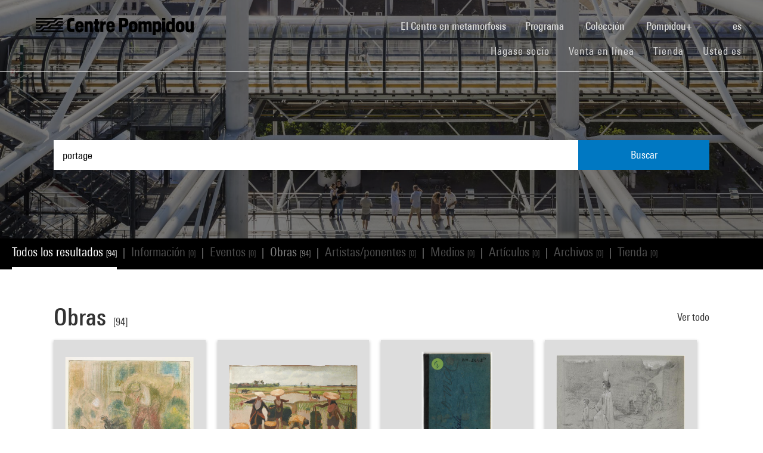

--- FILE ---
content_type: text/html; charset=utf-8
request_url: https://www.centrepompidou.fr/es/recherche?tx_piazzasearch_pagerecherche%5Baction%5D=ajaxSearch&tx_piazzasearch_pagerecherche%5Bcontroller%5D=Recherche&type=78910&cHash=07fac5feb54488594a8fc2bc141475b3
body_size: 2489
content:
{"resultsType":"all","displayType":"Grid","resultsList":"\n    \n\n<div class=\"categories frame-type-menu_section\">\n    \n            \n        \n    <div id=\"pages-links-container\">\n        <nav id=\"pages-links-nav\" class=\"pages-links\" role=\"navigation\">\n            <span class=\"menu-arrows scroll-left\" data-direction=\"left\">\n                <i class='icon-fleche-carrousel' data-grunticon-embed><\/i>\n            <\/span>\n            <ul id=\"scrollable-list\">\n                \n                        <li data-type=\"all\">\n                            <a class=\"active-link menu-all\" href=\"\/es\/recherche?display=Grid&amp;terms=portage\">\n                                Todos los resultados <span class=\"results-number\">[94]<\/span>\n                            <\/a>\n                        <\/li>\n                        <span class=\"separator\">|<\/span>\n                        <li data-type=\"infos\">\n                            \n                                    <a class=\"disabled-link\">Informaci\u00f3n <span class=\"results-number\">[0]<\/span><\/a>\n                                \n                        <\/li>\n                        <span class=\"separator\">|<\/span>\n                        <li data-type=\"events\">\n                            \n                                    <a class=\"disabled-link\">Eventos <span class=\"results-number\">[0]<\/span><\/a>\n                                \n                        <\/li>\n                        <span class=\"separator\">|<\/span>\n                        <li data-type=\"arts\">\n                            \n                                    <a class=\"active-link\" href=\"\/es\/recherche\/oeuvres?display=Grid&amp;terms=portage\">\n                                        Obras <span class=\"results-number\">[94]<\/span>\n                                    <\/a>\n                                \n                        <\/li>\n                        <span class=\"separator\">|<\/span>\n                        <li data-type=\"artists\">\n                            \n                                    <a class=\"disabled-link\">Artistas\/ponentes <span class=\"results-number\">[0]<\/span><\/a>\n                                \n                        <\/li>\n                        <span class=\"separator\">|<\/span>\n                        <li data-type=\"medias\">\n                            \n                                    <a class=\"disabled-link\">Medios <span class=\"results-number\">[0]<\/span><\/a>\n                                \n                        <\/li>\n                        <span class=\"separator\">|<\/span>\n                        <li data-type=\"news\">\n                            \n                                    <a class=\"disabled-link\">Art\u00edculos <span class=\"results-number\">[0]<\/span><\/a>\n                                \n                        <\/li>\n                        <span class=\"separator\">|<\/span>\n                        <li data-type=\"archives\">\n                            \n                                    <a class=\"disabled-link\">Archivos <span class=\"results-number\">[0]<\/span><\/a>\n                                \n                        <\/li>\n                        <span class=\"separator\">|<\/span>\n                        <li data-type=\"products\">\n                            \n                                    <a class=\"disabled-link\">Tienda <span class=\"results-number\">[0]<\/span><\/a>\n                                \n                        <\/li>\n                    \n            <\/ul>\n            <span class=\"menu-arrows scroll-right\" data-direction=\"right\">\n                <i class='icon-fleche-carrousel' data-grunticon-embed><\/i>\n            <\/span>\n        <\/nav>\n    <\/div>\n<\/div>\n\n    <div class=\"loader\">\n        <div class=\"spinner white\"><div class=\"bounce1\"><\/div><div class=\"bounce2\"><\/div><div class=\"bounce3\"><\/div><\/div>\n    <\/div>\n    <div id=\"results-content\">\n        \n    <div id=\"resultsList\">\n        <div id=\"resultsType\" class=\"d-none\">all<\/div>\n        \n                \n\n    \n\n<div class=\"container py-2\">\n    \n\n    \n\n    \n        <div class=\"row my-5\">\n            <div class=\"col\">\n                \n    \n<div class=\"row justify-content-between align-items-center\">\n    <div class=\"col-12 col-md-8\">\n        <a data-type=\"arts\" class=\"category-title\" href=\"\/es\/recherche\/oeuvres?terms=portage\">\n            <h2>Obras<\/h2>\n            <span class=\"results-number ml-2\">[94]<\/span>\n        <\/a>\n    <\/div>\n    <div class=\"col-12 col-md-4\">\n        <div class=\"category-title-bloc\">\n            <a data-type=\"arts\" class=\"show-more-typo\" href=\"\/es\/recherche\/oeuvres?terms=portage\">\n                Ver todo\n                <i class=\"icon-fleche-carrousel\" data-grunticon-embed><\/i>\n            <\/a>\n        <\/div>\n    <\/div>\n<\/div>\n\n\n    <div class=\"carrousel\">\n        <div class=\"owl-carousel cp-carousel carousel-arts owl-theme\">\n            \n                \n\n\n\n\n\n\n\n\n<div class=\"item\">\n    <div class=\"art-card\">\n        <a href=\"\/es\/ressources\/oeuvre\/cdqaqXy\">\n            <div class=\"card-img-wrapper\">\n                \n                        \n                                \n                                        <img loading=\"lazy\" src=\"\/media\/picture\/2c\/e5\/2ce529d5bf04d8a2cbb79be924bc2fbf\/thumb_large.jpg\" width=\"659\" height=\"500\" alt=\"\" \/>\n                                    \n                            \n                    \n            <\/div>\n            <div class=\"card-content\">\n                <p class=\"creator\">\n\n\n\n\n\n        Charles Angrand\n    \n<\/p>\n                <p class=\"card-title\">La poule effray\u00e9e<\/p>\n                <p class=\"card-date\"><\/p>\n            <\/div>\n        <\/a>\n    <\/div>\n<\/div>\n\n\n            \n                \n\n\n\n\n\n\n\n\n<div class=\"item\">\n    <div class=\"art-card\">\n        <a href=\"\/es\/ressources\/oeuvre\/c6joeL\">\n            <div class=\"card-img-wrapper\">\n                \n                        \n                                \n                                        <img loading=\"lazy\" src=\"\/media\/picture\/e3\/e4\/e3e48e9aca4322d1b2937480c2e57c8f\/thumb_large.jpg\" width=\"800\" height=\"498\" alt=\"\" \/>\n                                    \n                            \n                    \n            <\/div>\n            <div class=\"card-content\">\n                <p class=\"creator\">\n\n\n\n\n\n        Joseph Inguimberty\n    \n<\/p>\n                <p class=\"card-title\">Rizi\u00e8re<\/p>\n                <p class=\"card-date\">1929<\/p>\n            <\/div>\n        <\/a>\n    <\/div>\n<\/div>\n\n\n            \n                \n\n\n\n\n\n\n\n\n<div class=\"item\">\n    <div class=\"art-card\">\n        <a href=\"\/es\/ressources\/oeuvre\/c6r9dEq\">\n            <div class=\"card-img-wrapper\">\n                \n                        \n                                \n                                        <img loading=\"lazy\" src=\"\/media\/picture\/1a\/03\/1a03d188b228c65f3c5cac98cdfc502d\/thumb_large.jpg\" width=\"524\" height=\"800\" alt=\"\" \/>\n                                    \n                            \n                    \n            <\/div>\n            <div class=\"card-content\">\n                <p class=\"creator\">\n\n\n\n\n\n        Raoul Dufy\n    \n<\/p>\n                <p class=\"card-title\">Femme avec un fardeau sur la t\u00eate<\/p>\n                <p class=\"card-date\">1922<\/p>\n            <\/div>\n        <\/a>\n    <\/div>\n<\/div>\n\n\n            \n                \n\n\n\n\n\n\n\n\n<div class=\"item\">\n    <div class=\"art-card\">\n        <a href=\"\/es\/ressources\/oeuvre\/cxbenG\">\n            <div class=\"card-img-wrapper\">\n                \n                        \n                                \n                                        <img loading=\"lazy\" src=\"\/media\/picture\/15\/7c\/157c2190a5d921669d5ded80e5d66a16\/thumb_large.jpg\" width=\"800\" height=\"629\" alt=\"\" \/>\n                                    \n                            \n                    \n            <\/div>\n            <div class=\"card-content\">\n                <p class=\"creator\">\n\n\n\n\n\n        Many Benner\n    \n<\/p>\n                <p class=\"card-title\">Retour de la fontaine<\/p>\n                <p class=\"card-date\">1901<\/p>\n            <\/div>\n        <\/a>\n    <\/div>\n<\/div>\n\n\n            \n                \n\n\n\n\n\n\n\n\n<div class=\"item\">\n    <div class=\"art-card\">\n        <a href=\"\/es\/ressources\/oeuvre\/cEeXyd\">\n            <div class=\"card-img-wrapper\">\n                \n                        \n                                \n                                        <img loading=\"lazy\" src=\"\/media\/picture\/c3\/d1\/c3d1dfe2eb23db0953fad56cf138287e\/thumb_large.jpg\" width=\"563\" height=\"800\" alt=\"\" \/>\n                                    \n                            \n                    \n            <\/div>\n            <div class=\"card-content\">\n                <p class=\"creator\">\n\n\n\n\n\n        G\u00fcnter Brus\n    \n<\/p>\n                <p class=\"card-title\">Redon : Die heilige Qual<\/p>\n                <p class=\"card-date\">1981 \/ 1982<\/p>\n            <\/div>\n        <\/a>\n    <\/div>\n<\/div>\n\n\n            \n                \n\n\n\n\n\n\n\n\n<div class=\"item\">\n    <div class=\"art-card\">\n        <a href=\"\/es\/ressources\/oeuvre\/c794KG\">\n            <div class=\"card-img-wrapper\">\n                \n                        \n                                \n                                        <img loading=\"lazy\" src=\"\/media\/picture\/e8\/e8\/e8e851a8169f8ecd9f9de33218b5773c\/thumb_large.jpg\" width=\"800\" height=\"589\" alt=\"\" \/>\n                                    \n                            \n                    \n            <\/div>\n            <div class=\"card-content\">\n                <p class=\"creator\">\n\n\n\n\n\n        Eli Lotar\n    \n<\/p>\n                <p class=\"card-title\">Las Hurdes<\/p>\n                <p class=\"card-date\">vers 1935<\/p>\n            <\/div>\n        <\/a>\n    <\/div>\n<\/div>\n\n\n            \n                \n\n\n\n\n\n\n\n\n<div class=\"item\">\n    <div class=\"art-card\">\n        <a href=\"\/es\/ressources\/oeuvre\/cxx8XR\">\n            <div class=\"card-img-wrapper\">\n                \n                        \n                                \n                                        <img loading=\"lazy\" src=\"\/media\/picture\/78\/66\/786617fb81df465b9f4562b55c1fdbb7\/thumb_large.jpg\" width=\"707\" height=\"500\" alt=\"\" \/>\n                                    \n                            \n                    \n            <\/div>\n            <div class=\"card-content\">\n                <p class=\"creator\">\n\n\n\n\n\n        Lucie Cousturier\n    \n<\/p>\n                <p class=\"card-title\">Sc\u00e8ne africaine<\/p>\n                <p class=\"card-date\"><\/p>\n            <\/div>\n        <\/a>\n    <\/div>\n<\/div>\n\n\n            \n                \n\n\n\n\n\n\n\n\n<div class=\"item\">\n    <div class=\"art-card\">\n        <a href=\"\/es\/ressources\/oeuvre\/cxxp5y\">\n            <div class=\"card-img-wrapper\">\n                \n                        \n                                \n                                        <img loading=\"lazy\" src=\"\/media\/picture\/b5\/95\/b5950a2da1b8ce3f17f5d2ff5201208a\/thumb_large.jpg\" width=\"800\" height=\"613\" alt=\"\" \/>\n                                    \n                            \n                    \n            <\/div>\n            <div class=\"card-content\">\n                <p class=\"creator\">\n\n\n\n\n\n        Dominique Charles Fouqueray\n    \n<\/p>\n                <p class=\"card-title\">Femmes et enfants de J\u00e9richo<\/p>\n                <p class=\"card-date\">1914<\/p>\n            <\/div>\n        <\/a>\n    <\/div>\n<\/div>\n\n\n            \n                \n\n\n\n\n\n\n\n\n<div class=\"item\">\n    <div class=\"art-card\">\n        <a href=\"\/es\/ressources\/oeuvre\/c9dxex\">\n            <div class=\"card-img-wrapper\">\n                \n                        \n                                \n                                        <img loading=\"lazy\" src=\"\/media\/picture\/02\/19\/021932c2b64f322a5861b36ddfe6d8b8\/thumb_large.jpg\" width=\"800\" height=\"605\" alt=\"\" \/>\n                                    \n                            \n                    \n            <\/div>\n            <div class=\"card-content\">\n                <p class=\"creator\">\n\n\n\n\n\n        Dora Maar (Henriette Th\u00e9odora Markovitch, dite)\n    \n<\/p>\n                <p class=\"card-title\">Sans titre (Onirique)<\/p>\n                <p class=\"card-date\">1935<\/p>\n            <\/div>\n        <\/a>\n    <\/div>\n<\/div>\n\n\n            \n                \n\n\n\n\n\n\n\n\n<div class=\"item\">\n    <div class=\"art-card\">\n        <a href=\"\/es\/ressources\/oeuvre\/cjy79ao\">\n            <div class=\"card-img-wrapper\">\n                \n                        \n                                \n                                        <img loading=\"lazy\" src=\"\/media\/picture\/3d\/57\/3d579688372936db391c774424e3445a\/thumb_large.jpg\" width=\"800\" height=\"615\" alt=\"\" \/>\n                                    \n                            \n                    \n            <\/div>\n            <div class=\"card-content\">\n                <p class=\"creator\">\n\n\n\n\n\n        Dominique Charles Fouqueray\n    \n<\/p>\n                <p class=\"card-title\">Femmes de Samarie<\/p>\n                <p class=\"card-date\">1909<\/p>\n            <\/div>\n        <\/a>\n    <\/div>\n<\/div>\n\n\n            \n                \n\n\n\n\n\n\n\n\n<div class=\"item\">\n    <div class=\"art-card\">\n        <a href=\"\/es\/ressources\/oeuvre\/c9j5agg\">\n            <div class=\"card-img-wrapper\">\n                \n                        \n                                \n                                        <img loading=\"lazy\" src=\"\/media\/picture\/9a\/ab\/9aab3bfa2dff7f5b8e2731f8b91fa688\/thumb_large.jpg\" width=\"800\" height=\"725\" alt=\"\" \/>\n                                    \n                            \n                    \n            <\/div>\n            <div class=\"card-content\">\n                <p class=\"creator\">\n\n\n\n\n\n        Eli Lotar\n    \n<\/p>\n                <p class=\"card-title\">Voyage \u00e0 bord de L&#039;Exir Dallen<\/p>\n                <p class=\"card-date\">vers ao\u00fbt 1933 - 1934<\/p>\n            <\/div>\n        <\/a>\n    <\/div>\n<\/div>\n\n\n            \n                \n\n\n\n\n\n\n\n\n<div class=\"item\">\n    <div class=\"art-card\">\n        <a href=\"\/es\/ressources\/oeuvre\/c9jnrxy\">\n            <div class=\"card-img-wrapper\">\n                \n                        \n                                \n                                        <img loading=\"lazy\" src=\"\/media\/picture\/47\/79\/47797a93df3bc2a7e0dd07c9f5027e01\/thumb_large.jpg\" width=\"800\" height=\"725\" alt=\"\" \/>\n                                    \n                            \n                    \n            <\/div>\n            <div class=\"card-content\">\n                <p class=\"creator\">\n\n\n\n\n\n        Eli Lotar\n    \n<\/p>\n                <p class=\"card-title\">(Sans titre)<\/p>\n                <p class=\"card-date\">vers ao\u00fbt 1933 - 1934<\/p>\n            <\/div>\n        <\/a>\n    <\/div>\n<\/div>\n\n\n            \n            \n                <div class=\"item\">\n                    <div class=\"show-more-carousel-btn art-card\">\n                        <a data-type=\"arts\" class=\"show-more-typo\" href=\"\/es\/recherche\/oeuvres?terms=portage\">\n                            <p class=\"card-title\">Mostrar todos los resultados<\/p>\n                        <\/a>\n                    <\/div>\n                <\/div>\n            \n        <\/div>\n    <\/div>\n\n            <\/div>\n        <\/div>\n    \n\n    \n\n    \n\n    \n\n    \n\n    \n\n    \n\n<\/div>\n\n            \n    <\/div>\n\n    <\/div>\n"}